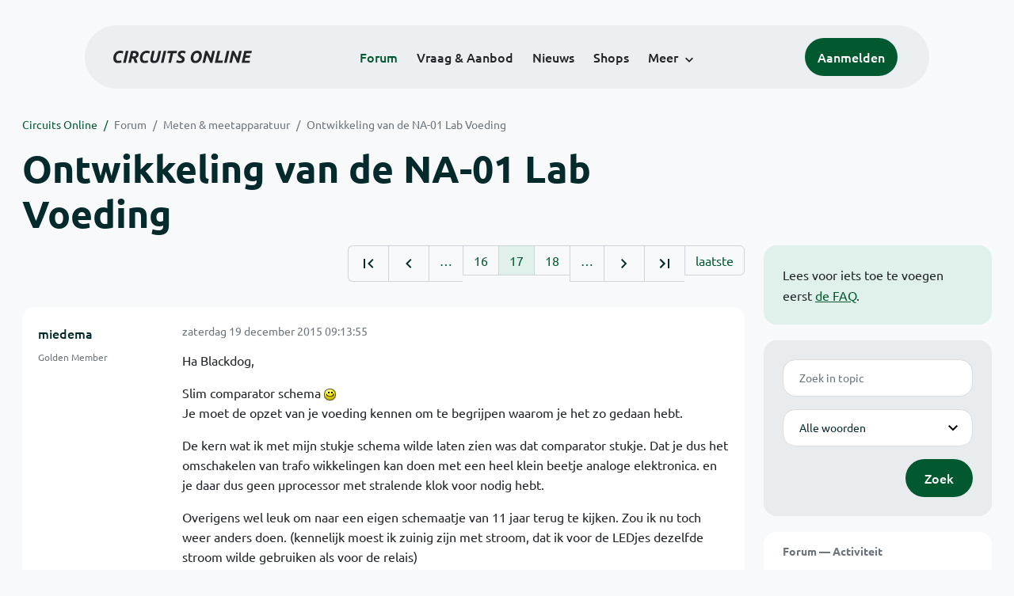

--- FILE ---
content_type: text/html; charset=ISO-8859-15
request_url: https://www.circuitsonline.net/forum/view/message/1776874
body_size: 17230
content:
<!DOCTYPE html>
<html lang="nl" class="style-automode style-normal">
<head>
  <meta http-equiv="Content-Type" content="text/html; charset=ISO-8859-15">
  <meta name="viewport" content="width=device-width,initial-scale=1">
  <title>Ontwikkeling van de NA-01 Lab Voeding - Forum - Circuits Online</title>
  <link rel="stylesheet" href="/min?g=twentyfour-theme-css&amp;v=voFBUdfRb3ZJl4SGK7Dh4pf6ULA">
<link rel="stylesheet" href="/min?g=photoswipe-css&amp;v=98aTe_OY6C0o7u4NI-iJKc-uGF0">

  <link rel="alternate" title="Circuits Online RSS feed" type="application/atom+xml" href="/rss">
  <meta name="author" content="Stichting Circuits Online">
  <link rel="shortcut icon" href="/favicon.ico">
  <script type="application/json" id="clientData">{"low_reso_form_action":"\/site-preference?type=low_reso","analytics":{"base_url":"https:\/\/analytics.circuitsonline.net\/","site_id":"1","sidebar":"yes","font":"default"}}</script>  <script src="/min?g=twentyfour-theme-js&amp;v=vwSmn05Lt8lutFRcFvYSBowqV0g" defer></script>
<script src="/min?g=forum.first-unread-js&amp;v=12QznLHFQV7ehLAmDmnVSTaDh7Q" defer></script>
<script src="/min?g=photoswipe-js&amp;v=ZzLmhojlVmJ4XCWTThUB8kb2BMU" defer></script>
<script src="/min?g=imagegallery-js&amp;v=5ZKY630V96dUHqfiicp9oRRXnMg" defer></script>
<script src="/min?g=set-active-js&amp;v=WbdGP6txO090A4Di63RBPBbdy_0" defer></script>

</head>
<body>

            

<div class="main-navigation">
  <div class="main-navigation__row">
    <nav class="main-navigation__nav navbar navbar-expand js-set-active">
      <div class="container-fluid">
        <a href="/" class="navbar-brand"><img src="/assets/images/logo.svg?v=TZwq5KgQQh6qJscctdGOAAhuXtE" class="logo" alt="Circuits Online logo"><img src="/assets/images/logo-dark.svg?v=IV74dOVWBUje4259yBH_0CsgzXQ" class="logo-dark" alt="Circuits Online logo"></a>
        <ul class="navbar-nav">
                      <li class="nav-item"><a class="nav-link" href="/forum">Forum</a></li>
                      <li class="nav-item"><a class="nav-link" href="/aanbod">Vraag &amp; Aanbod</a></li>
                      <li class="nav-item"><a class="nav-link" href="/nieuws">Nieuws</a></li>
                      <li class="nav-item"><a class="nav-link" href="/shops">Shops</a></li>
                    <li class="nav-item dropdown">
            <a class="nav-link dropdown-toggle" href="#" role="button" data-bs-toggle="dropdown" aria-expanded="false">Meer</a>
            <ul class="dropdown-menu">
                              <li><a class="dropdown-item" href="/artikelen">Artikelen</a></li>
                              <li><a class="dropdown-item" href="/schakelingen">Schakelingen</a></li>
                              <li><a class="dropdown-item" href="/download">Downloads</a></li>
                              <li><a class="dropdown-item" href="/doneren">Doneren</a></li>
                              <li><a class="dropdown-item" href="/links">Links</a></li>
                              <li><a class="dropdown-item" href="/contact">Contact</a></li>
                          </ul>
          </li>
        </ul>
        <div class="main-navigation__account">
                      <a href="/my/login" class="btn">
              <span>Aanmelden</span>
              <svg class="icon icon--person" aria-hidden="true" focusable="false"><use xlink:href="/assets/images/icons.svg?v=O7jJGy0W9ch--tQExxxFdN9M86k#person"></use></svg>
            </a>
                  </div>
        <button class="btn main-navigation__offcanvas-button" type="button" data-bs-toggle="offcanvas" data-bs-target="#mainNavigationOffcanvas" aria-controls="mainNavigationOffcanvas"><span class="navbar-toggler-icon"></span></button>
      </div>
    </nav>
  </div>
</div>

<div class="main-navigation-offcanvas offcanvas offcanvas-end js-set-active" tabindex="-1" id="mainNavigationOffcanvas">
  <button type="button" class="btn btn-close" data-bs-dismiss="offcanvas" aria-label="Sluiten"><svg class="icon icon--close" aria-hidden="true" focusable="false"><use xlink:href="/assets/images/icons.svg?v=O7jJGy0W9ch--tQExxxFdN9M86k#close"></use></svg></button>
  <div class="offcanvas-body">
    <ul class="main-navigation-offcanvas__primary nav flex-column">
              <li class="nav-item"><a class="nav-link" href="/forum">Forum</a></li>
              <li class="nav-item"><a class="nav-link" href="/aanbod">Vraag &amp; Aanbod</a></li>
              <li class="nav-item"><a class="nav-link" href="/nieuws">Nieuws</a></li>
              <li class="nav-item"><a class="nav-link" href="/shops">Shops</a></li>
          </ul>
    <ul class="main-navigation-offcanvas__secondary nav flex-column">
              <li class="nav-item"><a class="nav-link" href="/artikelen">Artikelen</a></li>
              <li class="nav-item"><a class="nav-link" href="/schakelingen">Schakelingen</a></li>
              <li class="nav-item"><a class="nav-link" href="/download">Downloads</a></li>
              <li class="nav-item"><a class="nav-link" href="/doneren">Doneren</a></li>
              <li class="nav-item"><a class="nav-link" href="/links">Links</a></li>
              <li class="nav-item"><a class="nav-link" href="/contact">Contact</a></li>
          </ul>
  </div>
</div>

      
            
      
                                    <div class="container" itemscope itemtype="https://schema.org/DiscussionForumPosting">
        <div class="row">
      <div class="content--forum content--forum-topic order-1 col-xl-9 content">
        <div class="content__head">
          <nav class="content__head__breadcrumb" aria-label="Kruimelpad"><ol><li><a href="/">Circuits Online</a></li><li><a href="/forum">Forum</a></li><li><a href="/forum/section/22">Meten &amp; meetapparatuur</a></li><li><a href="/forum/view/110029">Ontwikkeling van de NA-01 Lab Voeding</a></li></ol></nav>
          <h1 itemprop="headline">Ontwikkeling van de NA-01 Lab Voeding</h1>

                  </div>
      </div>
    </div>
    <div class="row">
      <aside class="col-xl-3 order-2">
                  
<div class="sidebar sidebar--forum-info sidebar--forum-info--show-mobile">
    <div class="sidebar__content">
                  <p>Lees voor iets toe te voegen eerst <a href="/forum/faq">de FAQ</a>.</p>
      
            
      </div>
</div>
                  <div class="sidebar sidebar--forum-topic-search">
  <div class="sidebar__content">
      <div class="alert alert-danger form-errors form-errors--empty" id="forum_topic_search_errors">
    <svg class="icon icon--dangerous" aria-hidden="true" focusable="false"><use href="/assets/images/icons.svg?v=O7jJGy0W9ch--tQExxxFdN9M86k#dangerous"></use></svg>
    <ul>
          </ul>
  </div>


<form class="form coForm" method="get" name="forum_topic_search" action="/forum/view/110029">
          <div class="form--forum_topic_search">
                                                    
                          
        <div class="form-element form-element--text" id="forum_topic_search_query">
                      <label class="form-label" for="forum-topic-search-query--FKfN_OdTRv0">Zoek</label>
              <input class="form-control formText" placeholder="Zoek in topic" id="forum-topic-search-query--FKfN_OdTRv0" type="text" name="query" value>

                            </div>
                                                
        
        <div class="form-element form-element--select" id="forum_topic_search_mode">
                      <label class="form-label">Modus</label>
            <select class="form-select formSelect" name="mode">
      <option value="and" selected>Alle woorden</option>
      <option value="or">E&eacute;n of meer woorden</option>
      <option value="user">Gebruiker</option>
  </select>
                            </div>
          
          <button type="submit" class="btn btn-primary">Zoek</button>
            </div>
</form>
  </div>
</div>

                  
<div class="tracker tracker--forum">
  <div class="tracker__head">
    <h6><a href="/forum/active">Forum &#x2014; Activiteit</a></h6>
  </div>
  <ol class="listing listing--small listing--forum-tracker">
                <li class="list-item" data-is-new-stamp="1769203234">
        <span class="image"><svg class="icon icon--description" aria-hidden="true" focusable="false"><use href="/assets/images/icons.svg?v=O7jJGy0W9ch--tQExxxFdN9M86k#description"></use></svg></span>
        <div>
          <div>
            <h6><a href="/forum/view/171020/last" rel="nofollow">Philips Oscilloscoop PM3055</a></h6>
            <span class="meta">23 jan 2026, 22:20 &#x2014; benleentje</span>
          </div>
        </div>
      </li>
                <li class="list-item" data-is-new-stamp="1769202738">
        <span class="image"><svg class="icon icon--description" aria-hidden="true" focusable="false"><use href="/assets/images/icons.svg?v=O7jJGy0W9ch--tQExxxFdN9M86k#description"></use></svg></span>
        <div>
          <div>
            <h6><a href="/forum/view/167842/last" rel="nofollow">Rechter zone van Atag Inductie HI571B herkent pannen niet meer</a></h6>
            <span class="meta">23 jan 2026, 22:12 &#x2014; HenkieHenkie</span>
          </div>
        </div>
      </li>
                <li class="list-item" data-is-new-stamp="1769202581">
        <span class="image"><svg class="icon icon--description" aria-hidden="true" focusable="false"><use href="/assets/images/icons.svg?v=O7jJGy0W9ch--tQExxxFdN9M86k#description"></use></svg></span>
        <div>
          <div>
            <h6><a href="/forum/view/170325/last" rel="nofollow">1N5402 op 3...350Volt</a></h6>
            <span class="meta">23 jan 2026, 22:09 &#x2014; benleentje</span>
          </div>
        </div>
      </li>
                <li class="list-item" data-is-new-stamp="1769199079">
        <span class="image"><svg class="icon icon--description" aria-hidden="true" focusable="false"><use href="/assets/images/icons.svg?v=O7jJGy0W9ch--tQExxxFdN9M86k#description"></use></svg></span>
        <div>
          <div>
            <h6><a href="/forum/view/171034/last" rel="nofollow">Inklappen code</a></h6>
            <span class="meta">23 jan 2026, 21:11 &#x2014; hardbass</span>
          </div>
        </div>
      </li>
      </ol>
</div>

                  
<div class="tracker tracker--aanbod">
  <div class="tracker__head">
    <h6><a href="/aanbod">Vraag &amp; Aanbod &#x2014; Activiteit</a></h6>
  </div>
  <ol class="listing listing--small listing--aanbod-tracker">
                <li class="list-item" data-is-new-stamp="1769165373">
        <span class="image"><svg class="icon icon--shopping-bag" aria-hidden="true" focusable="false"><use href="/assets/images/icons.svg?v=O7jJGy0W9ch--tQExxxFdN9M86k#shopping_bag"></use></svg></span>
        <div>
          <div>
            <h6><a href="/aanbod/35445/voedingen/voeding-wrp48sx-u-48v-10a-480w.html">Voeding WRP48SX-U 48V 10A 480W</a></h6>
            <span class="meta">23 jan 2026, 11:49 &#x2014; Electronica Hobbyist</span>
          </div>
        </div>
      </li>
                <li class="list-item" data-is-new-stamp="1769004817">
        <span class="image"><svg class="icon icon--shopping-bag" aria-hidden="true" focusable="false"><use href="/assets/images/icons.svg?v=O7jJGy0W9ch--tQExxxFdN9M86k#shopping_bag"></use></svg></span>
        <div>
          <div>
            <h6><a href="/aanbod/35444/voedingen/2-soorten-voeding..html">2 soorten voeding.</a></h6>
            <span class="meta">21 jan 2026, 15:13 &#x2014; Andre_avr</span>
          </div>
        </div>
      </li>
                <li class="list-item" data-is-new-stamp="1769004330">
        <span class="image"><svg class="icon icon--shopping-bag" aria-hidden="true" focusable="false"><use href="/assets/images/icons.svg?v=O7jJGy0W9ch--tQExxxFdN9M86k#shopping_bag"></use></svg></span>
        <div>
          <div>
            <h6><a href="/aanbod/35443/componenten/rinkern-trafos.html">Rinkern trafos</a></h6>
            <span class="meta">21 jan 2026, 15:05 &#x2014; Andre_avr</span>
          </div>
        </div>
      </li>
                <li class="list-item" data-is-new-stamp="1769003922">
        <span class="image"><svg class="icon icon--shopping-bag" aria-hidden="true" focusable="false"><use href="/assets/images/icons.svg?v=O7jJGy0W9ch--tQExxxFdN9M86k#shopping_bag"></use></svg></span>
        <div>
          <div>
            <h6><a href="/aanbod/35442/gereedschap/weller-onderdelen-basis-station.html">Weller onderdelen basis station</a></h6>
            <span class="meta">21 jan 2026, 14:58 &#x2014; Andre_avr</span>
          </div>
        </div>
      </li>
      </ol>
</div>

              </aside>
      <article class="content--forum content--forum-topic order-1 col-xl-9 content">
        <div class="content__content">
                      <link itemprop="url" href="/forum/view/110029">
  <meta itemprop="datePublished" content="2013-01-08T22:37:30+01:00">
<div itemprop="interactionStatistic" itemscope itemtype="https://schema.org/InteractionCounter">
  <meta itemprop="interactionType" content="https://schema.org/CommentAction">
  <meta itemprop="userInteractionCount" content="616">
</div>



<div class="forum-topic-header forum-topic-header--has-pager">
  <div><a href="#" class="btn btn-primary btn-icon btn-sm"><svg class="icon icon--arrow-downward" aria-hidden="true" focusable="false"><use href="/assets/images/icons.svg?v=O7jJGy0W9ch--tQExxxFdN9M86k#arrow_downward"></use></svg>Eerste ongelezen bericht</a></div>
  <nav class="pager" role="navigation"><ul><li><a href="/forum/view/110029/1" title="Eerste pagina"><svg class="icon icon--first_page"><use xlink:href="/assets/images/icons.svg#first_page"></use></svg></a></li><li><a href="/forum/view/110029/16" title="Vorige pagina"><svg class="icon icon--navigate_before"><use xlink:href="/assets/images/icons.svg#navigate_before"></use></svg></a></li><li role="presentation">&hellip;</li><li><a href="/forum/view/110029/16">16</a></li><li class="is-active"><a href="/forum/view/110029/17">17</a></li><li><a href="/forum/view/110029/18">18</a></li><li role="presentation">&hellip;</li><li><a href="/forum/view/110029/18" title="Volgende pagina"><svg class="icon icon--navigate_next"><use xlink:href="/assets/images/icons.svg#navigate_next"></use></svg></a></li><li><a href="/forum/view/110029/25" title="Laatste pagina"><svg class="icon icon--last_page"><use xlink:href="/assets/images/icons.svg#last_page"></use></svg></a></li><li><a href="/forum/view/110029/last" rel="nofollow">laatste</a></li></ul></nav>
</div>

                                                                                                                                                          
  
  <div class="user-message-list user-message-list--forum">
          <div class="user-message-list__message" data-id="1776858" data-timestamp="1450512835" itemprop="comment" itemscope itemtype="https://schema.org/Comment">
        <div class="user-message-list__message__name" itemprop="author" itemscope itemtype="https://schema.org/Person">
          <h6 itemprop="name">
                          <a href="/forum/user/266" class="user" title="miedema" itemprop="url">
                miedema
              </a>
                      </h6>
                      <p class="user-message-list__message__name__status">Golden Member</p>
                                      </div>
        <div class="user-message-list__message__content">
          <div class="user-message-list__message__content__meta">
            <div class="user-message-list__message__content__meta__date" >
              <a id="1776858" href="/forum/view/message/1776858#1776858" rel="nofollow">              <time datetime="2015-12-19T09:13:55+01:00" itemprop="dateCreated">zaterdag 19 december 2015 09:13:55</time>              </a>            </div>
            <div class="user-message-list__message__content__meta__icons">
              
            </div>
          </div>
          <div class="user-message-list__message__content__content" itemprop="text">
            <p>Ha Blackdog,</p><p>Slim comparator schema <img class="smilie" src="/images/smilies/smile.gif" alt=":-)"><br>Je moet de opzet van je voeding kennen om te begrijpen waarom je het zo gedaan hebt.</p><p>De kern wat ik met mijn stukje schema wilde laten zien was dat comparator stukje. Dat je dus het omschakelen van trafo wikkelingen kan doen met een heel klein beetje analoge elektronica. en je daar dus geen &micro;processor met stralende klok voor nodig hebt.</p><p>Overigens wel leuk om naar een eigen schemaatje van 11 jaar terug te kijken. Zou ik nu toch weer anders doen. (kennelijk moest ik zuinig zijn met stroom, dat ik voor de LEDjes dezelfde stroom wilde gebruiken als voor de relais)</p><p>Ik ben benieuwd hoe jouw voor-regeling uitpakt. En of de trafo daardoor niet meer herrie gaat maken.<br>(Ik weet dat je die opzet eerder hebt besproken, maar dat kon ik niet meer terug vinden)</p><p>groet, Gertjan.</p>

                      </div>
          
        </div>
        <div class="user-message-list__message__icons">
          
        </div>
      </div>
          <div class="user-message-list__message" data-id="1776874" data-timestamp="1450517263" itemprop="comment" itemscope itemtype="https://schema.org/Comment">
        <div class="user-message-list__message__name" itemprop="author" itemscope itemtype="https://schema.org/Person">
          <h6 itemprop="name">
                          <a href="/forum/user/44490" class="is-starter" title="blackdog (topic starter)" itemprop="url">
                blackdog
              </a>
                      </h6>
                      <p class="user-message-list__message__name__status">Golden Member</p>
                                          <p class="user-message-list__message__name__signature">Don&#039;t feed the AI animals!</p>
                  </div>
        <div class="user-message-list__message__content">
          <div class="user-message-list__message__content__meta">
            <div class="user-message-list__message__content__meta__date" >
              <a id="1776874" href="/forum/view/message/1776874#1776874" rel="nofollow">              <time datetime="2015-12-19T10:27:43+01:00" itemprop="dateCreated">zaterdag 19 december 2015 10:27:43</time>              </a>            </div>
            <div class="user-message-list__message__content__meta__icons">
              
            </div>
          </div>
          <div class="user-message-list__message__content__content" itemprop="text">
            <p>Hi Gertjan,</p><p>Wat betreft het trafo geluid en de inductie klappen, dit heb ik uitgelegt op pagina 11 en 12.</p><p>In het midden van onderstaande pagina begin ik met de FET voorregeling te bespreken.<br><a href="http://www.circuitsonline.net/forum/view/110029/11">http://www.circuitsonline.net/forum/view/110029/11</a></p><p>Hoeveel geluid je ondermeer wilt uit de trafo *grin* is is afhankelijk van de <i><b>&quot;uitschakeltijd&quot;</b></i> van de FET&#039;s.<br>Die is instelbaar d.m.v. de condensator tussen de basis en de collector van de BD139 die de Gate&#039;s sturen.</p><p>Voor de gene die ook nu weer gaan steigeren dat Thyristor regelingen storen, dit is geen Thyristor regeling zoals jullie hem kennen.<br>Deze regeling schakeld het laden AF! en dit afschakelen is beheersbaar door de condensator waar ik het net over had.<br>Er wordt dus NIET op flanken ingeschakeld zoals bij de meeste Thyristor regelingen.</p><p>Met de condensator kan je het geluid en het inductieve gedrag regelen, doe je het te langzaam dan is de regeleing geheel stil maar wordt er ook in verhouding veel vermogen in de FET&#039;s gedissipeerd en dat is ongewenst.</p><p><b>Verder wil ik dit nog even kwijt...</b><br>Nee necessaryevil, dit gaat niet over jou <img class="smilie" src="/images/smilies/wink.gif" alt=";-)"><br>Geen enkel animo schijnt er aanwezig te zijn om te helpen om deze voeding op te leuken met een processor,<br>hier wordt ik wel een beetje verdrietig van...</p><p>Mooi verder met het printje!</p><p>Gegroet,<br>Blackdog</p>

                      </div>
          
        </div>
        <div class="user-message-list__message__icons">
          
        </div>
      </div>
          <div class="user-message-list__message" data-id="1776878" data-timestamp="1450518170" itemprop="comment" itemscope itemtype="https://schema.org/Comment">
        <div class="user-message-list__message__name" itemprop="author" itemscope itemtype="https://schema.org/Person">
          <h6 itemprop="name">
                          <a href="/forum/user/266" class="user" title="miedema" itemprop="url">
                miedema
              </a>
                      </h6>
                      <p class="user-message-list__message__name__status">Golden Member</p>
                                      </div>
        <div class="user-message-list__message__content">
          <div class="user-message-list__message__content__meta">
            <div class="user-message-list__message__content__meta__date" >
              <a id="1776878" href="/forum/view/message/1776878#1776878" rel="nofollow">              <time datetime="2015-12-19T10:42:50+01:00" itemprop="dateCreated">zaterdag 19 december 2015 10:42:50</time>              </a>            </div>
            <div class="user-message-list__message__content__meta__icons">
              
            </div>
          </div>
          <div class="user-message-list__message__content__content" itemprop="text">
            <p>Ha Blackdog,</p><p>Bedankt voor de link <img class="smilie" src="/images/smilies/smile.gif" alt=":-)"> Het begint lastig te worden om in een topic van 17 pagina&#039;s nog wat terug te vinden.....</p><p>Ik zou kiezen voor wat minder steile flanken, en dan maar wat meer dissipatie. Ben je nog steeds veel beter uit dan zonder voorregeling, en heb je wel de lusten maar niet de lasten <img class="smilie" src="/images/smilies/smile.gif" alt=":-)"></p><p>groet, Gertjan.</p>

                      </div>
          
        </div>
        <div class="user-message-list__message__icons">
          
        </div>
      </div>
          <div class="user-message-list__message" data-id="1776883" data-timestamp="1450519851" itemprop="comment" itemscope itemtype="https://schema.org/Comment">
        <div class="user-message-list__message__name" itemprop="author" itemscope itemtype="https://schema.org/Person">
          <h6 itemprop="name">
                          <a href="/forum/user/63042" class="user" title="MdBruin" itemprop="url">
                MdBruin
              </a>
                      </h6>
                                      </div>
        <div class="user-message-list__message__content">
          <div class="user-message-list__message__content__meta">
            <div class="user-message-list__message__content__meta__date" >
              <a id="1776883" href="/forum/view/message/1776883#1776883" rel="nofollow">              <time datetime="2015-12-19T11:10:51+01:00" itemprop="dateCreated">zaterdag 19 december 2015 11:10:51</time>              </a>            </div>
            <div class="user-message-list__message__content__meta__icons">
              
            </div>
          </div>
          <div class="user-message-list__message__content__content" itemprop="text">
            <p>Hallo blackdog,</p><p>Ik lees al een tijdje mee met jou ontwerp van de voeding.<br>Dit omdat er op tweakers.net een voorstel kwam om gezamenlijk een voeding te gaan ontwerpen welke effici&euml;nt is (helaas ligt dit project helemaal stil).<br>Toen ik ging zoeken en o.a. jou ontwerp tegenkwam snapte ik eigenlijk niet waarom de &quot;standaard&quot; bouw blokken niet gebruikt werden. Het heeft even geduurd voordat ik bij was omdat er bij mij helaas ook een beperking is in mijn hersenen (helaas 2,5 jaar geleden hersenletsel opgelopen). Mijn voorliefde (krijg entosjasme er niet goed uit en spelingscontrole helpt ook niet <img class="smilie" src="/images/smilies/wink.gif" alt=";)">) voor elektronica is weer helemaal opgelaaid. Maar merk wel dat ik weer even vanaf de basis moet beginnen. Ik zou je graag helpen met het microprocessor gedeelte maar dat ik gewoon voor mij nu rennen terwijl ik aan het leren ben om te lopen (spreek woordelijk dan he)</p><p>Ik denk dat er misschien wel meerdere mensen (zoals ik ook wel van me kan zeggen) onder de indruk zijn hoe je dit project al meerdere jaren professioneel aanpakt en eigenlijk daardoor een beetje afgeschrikt worden om het microprocessor gedeelte op te pakken.</p><p>Edit:</p><p>Een vraagje, een tijdje geleden legde je op de ringkern een aantal wikkelingen bij voor de 9V van de referentie voeding. Nu bij de opbouw heb je een losse transformator gebruikt.<br>Begrijp ik het goed dat je dit doet omdat het pulsende schakelgedrag van je voorregeling mogelijk storingen kan veroorzaken op de referentie voeding?</p>

                          <p class="user-message-list__message__content__content__editmessage">
                [Bericht gewijzigd door
                <a href="/forum/user/63042">MdBruin</a>                op <time datetime="2015-12-19T11:17:01+01:00" itemprop="dateModified">zaterdag 19 december 2015 11:17:01</time>
                 (13%)]
              </p>
                      </div>
          
        </div>
        <div class="user-message-list__message__icons">
          
        </div>
      </div>
          <div class="user-message-list__message" data-id="1776898" data-timestamp="1450523817" itemprop="comment" itemscope itemtype="https://schema.org/Comment">
        <div class="user-message-list__message__name" itemprop="author" itemscope itemtype="https://schema.org/Person">
          <h6 itemprop="name">
                          <a href="/forum/user/44490" class="is-starter" title="blackdog (topic starter)" itemprop="url">
                blackdog
              </a>
                      </h6>
                      <p class="user-message-list__message__name__status">Golden Member</p>
                                          <p class="user-message-list__message__name__signature">Don&#039;t feed the AI animals!</p>
                  </div>
        <div class="user-message-list__message__content">
          <div class="user-message-list__message__content__meta">
            <div class="user-message-list__message__content__meta__date" >
              <a id="1776898" href="/forum/view/message/1776898#1776898" rel="nofollow">              <time datetime="2015-12-19T12:16:57+01:00" itemprop="dateCreated">zaterdag 19 december 2015 12:16:57</time>              </a>            </div>
            <div class="user-message-list__message__content__meta__icons">
              
            </div>
          </div>
          <div class="user-message-list__message__content__content" itemprop="text">
            <p>Hi MdBruin,</p><p>Dank je voor je input, en blijf vooral met electronica bezig of andere zaken die geestelijke inzet verlangen.<br>Enthousiasme en electronica met een beetje sturing lijkt mij een goede manier om je brein weer in een beter staat te brengen.</p><p>Maak je niet te druk om taalfouten, als ik het niet drie keer controleer wat ik hier type, <br>hadden jullie mij allang laten opsluiten *grin*</p><p>Wat betreft de extra windingen over de power trafo, dat heb ik als ik het goed heb, twee keer toegepast/beschreven.<br>In ieder geval heb ik opgemerkt, dat je bij een dikke trafo erg makkelijk is extra windingen aan te brengen is.<br>Vooral bij de trafo die ik voor dit project besteld heb, dat is een 500VA van Reichelt.<br>Ik zal hier nog even uitleggen waarom 500VA als 300VA meestal ook voldoende is (niet continu volle belasting).<br>De 500VA is maar een beetje duurder dan de 300VA, met als voordeel dat hij het vermogen makkelijk kan leveren.<br>Zijn inwendige weerstand is lager, er zijn hierdoor minder weerstands verliezen, dus minder warmte in de kast.<br>Een ander voordeel is, dat het makkelijker is extra windingen om de trafo te leggen, omdat er minder windingen/Volt nodig zijn.</p><p>De referentie heeft zijn eigen voeding gekregen met een 2,5 tot 3VA trafo, <br>dat vind ik uiteindelijk beter dan deze spanning uit de power trafo te halen.<br>De onderdrukking voor storingen uit het 230V net, is zo extreem goed, natuurlijk als je het zo bouwd zoals ik het aangeef.</p><p>Ik denk dat de negatieve voeding voor de stroombron wel uit een extra wikkeling gaat komen op de dikke powertrafo.<br>Net als de voedingen voor de stroom en de spanning/stoom meters, deze krijgen elk een geheel gescheiden voeding.<br>De metertjes heb ik hier al en dat zijn de ebay typen die 4,5 digit zijn en bijna niets kosten, meestal beneden de 10&euro;/stuk.<br>Door een goede opbouw van de gelijkrichting voor deze meters en de stroombron zijn de eventuele inductie pieken van deze powertrafo geen probleem.</p><p>Het grootste probleem verwacht ik niet in de pieken die door het uitschakelen kunnen ontstaan en dan door de gerijkrichting en de stabilisatie heen dringen.<br>De meeste problemen verwacht ik van de bedrading!<br>Ik had al aangegeven hoe groot de piekstromen zijn bij 22.000uF bufferelco en de volle belasting van de voeding, deze zijn bijna 90-Ampere!<br>Alle bedrading van de trafo zal getwist moeten worden, ook vanaf de brugcel naar de bufferelco.<br>Zelfs vanaf de bufferelco naar de power transitoren moet getwist worden, daar zijn de piekstromen natuurlijk veel minder.<br>Dit komt ondermeer omdat ik de piekstromen daar beheers door de extra Q7 de BC550c.<br>De piekstromen die door de belasting worden veroorzaakt kunnen ook weer stoorsignalen in de Sense aansluitingen optreden.<br>Daarom geef ik op een voorgaande pagina&#039;s aan, dat de bedrading waar de stroom loopt naar de uitgang, haaks op de bedrading moet lopen die de Sense verzorgt.<br>Dit alles voor een mooie schone voeding <img class="smilie" src="/images/smilies/wink.gif" alt=";-)"></p><p>Nog even over de processor sturing, ik zou het prettig vinden als dit iemand is met veel ervaring zodat de ontwikkeltijd hierdoor beperkt blijft.<br>Er zijn ook geen ingewikkelde processen nodig in deze processor.<br>Storing verwacht ik niet, daar de voorgestelde PIC processor zuinig is, er geen PWM mag worden toegepast.</p><p>Nogmaals een lijstje over de handlingen die de processor kan doen.<br>Alles via relais of opties gekoppeld aan het analoge deel.</p><p><b>Display 2x16 karakters sturen.</b></p><p><b>Mute: toggle on/off</b></p><p><b>Simpele arbitrary functie voor spanning en stroom</b><br>Schakelfunctie door relais van een tweede stroom of spanning, schakeld de voeding b.v. tussen 15 en 16V.<br>Als je reedrelais gebruikt om de twee potmeters te schakelen kan je makkelijk tot 100Hz komen<br>om aangesloten schakelingen te testen hoe ze reageren op variatie in voedingspanningen.</p><p><b>Uitlezing temperatuur koelelement</b></p><p><b>Uitlezing netspanning?</b></p><p><b>Sturing in twee stappen van de ventilator</b></p><p><b>Tijdklok sturing</b></p><p>Verder alles wat jullie leuk zouden vinden en schrappen wat je van mijn lijstje onzin vind <img class="smilie" src="/images/smilies/smile.gif" alt=":-)"></p><p>Gegroet,<br>Blackdog</p>

                      </div>
          
        </div>
        <div class="user-message-list__message__icons">
          
        </div>
      </div>
          <div class="user-message-list__message" data-id="1776902" data-timestamp="1450524684" itemprop="comment" itemscope itemtype="https://schema.org/Comment">
        <div class="user-message-list__message__name" itemprop="author" itemscope itemtype="https://schema.org/Person">
          <h6 itemprop="name">
                          <a href="/forum/user/50657" class="user" title="electron920" itemprop="url">
                electron920
              </a>
                      </h6>
                                          <p class="user-message-list__message__name__signature">Everything should be as simple as possible, but not simpler.</p>
                  </div>
        <div class="user-message-list__message__content">
          <div class="user-message-list__message__content__meta">
            <div class="user-message-list__message__content__meta__date" >
              <a id="1776902" href="/forum/view/message/1776902#1776902" rel="nofollow">              <time datetime="2015-12-19T12:31:24+01:00" itemprop="dateCreated">zaterdag 19 december 2015 12:31:24</time>              </a>            </div>
            <div class="user-message-list__message__content__meta__icons">
              
            </div>
          </div>
          <div class="user-message-list__message__content__content" itemprop="text">
            <p>Hi blackdog,</p><p>De processor sturing kan handig zijn maar als je een mute schakelaar moet over halen om de processor een commando te geven dan kan je ook de mute het commando geven <img class="smilie" src="/images/smilies/wink.gif" alt=";)"></p><p>Een processor voor bediening heeft <b>vaak </b>geen zin of je wil het apparaat op afstand besturen.</p><p>Iets anders als er een auto-cal of een intelligente actie moet plaats vinden.<br>Maar het kan handig zijn.</p><p>Gr Henk.</p>

                      </div>
          
        </div>
        <div class="user-message-list__message__icons">
          
        </div>
      </div>
          <div class="user-message-list__message" data-id="1776904" data-timestamp="1450524955" itemprop="comment" itemscope itemtype="https://schema.org/Comment">
        <div class="user-message-list__message__name" itemprop="author" itemscope itemtype="https://schema.org/Person">
          <h6 itemprop="name">
                          <a href="/forum/user/63042" class="user" title="MdBruin" itemprop="url">
                MdBruin
              </a>
                      </h6>
                                      </div>
        <div class="user-message-list__message__content">
          <div class="user-message-list__message__content__meta">
            <div class="user-message-list__message__content__meta__date" >
              <a id="1776904" href="/forum/view/message/1776904#1776904" rel="nofollow">              <time datetime="2015-12-19T12:35:55+01:00" itemprop="dateCreated">zaterdag 19 december 2015 12:35:55</time>              </a>            </div>
            <div class="user-message-list__message__content__meta__icons">
              
            </div>
          </div>
          <div class="user-message-list__message__content__content" itemprop="text">
            <p>Bedankt voor je reactie, helemaal goed komen gaat het helaas niet meer (heb hiervoor ook begeleiding).<br>Zoals je al zelf aangeeft je gaat compensatie strategie&euml;n  gebruiken om er toch omheen te werken (spellingscontrole is er een van <img class="smilie" src="/images/smilies/wink.gif" alt=";)">)</p><p>Ik ben zeker van plan om jouw voeding na te bouwen al zal ik die stabiliteit niet direct nodig hebben.<br>Ben al een beetje aan het kijken hoe jij die printen aan het opbouwen bent aangezien je ook aanhaalde let op hoe de stromen door de print heen gaan (vooral de massa als ik me goed herinner). Helaas heb ik nog niet je verwijzing gevonden waar je naar verwees, maar eerlijk gezegd ook nog niet echt goed naar gezocht.</p>

                      </div>
          
        </div>
        <div class="user-message-list__message__icons">
          
        </div>
      </div>
          <div class="user-message-list__message" data-id="1776913" data-timestamp="1450526179" itemprop="comment" itemscope itemtype="https://schema.org/Comment">
        <div class="user-message-list__message__name" itemprop="author" itemscope itemtype="https://schema.org/Person">
          <h6 itemprop="name">
                          <a href="/forum/user/1263" class="user" title="necessaryevil" itemprop="url">
                necessaryevil
              </a>
                      </h6>
                                      </div>
        <div class="user-message-list__message__content">
          <div class="user-message-list__message__content__meta">
            <div class="user-message-list__message__content__meta__date" >
              <a id="1776913" href="/forum/view/message/1776913#1776913" rel="nofollow">              <time datetime="2015-12-19T12:56:19+01:00" itemprop="dateCreated">zaterdag 19 december 2015 12:56:19</time>              </a>            </div>
            <div class="user-message-list__message__content__meta__icons">
              
            </div>
          </div>
          <div class="user-message-list__message__content__content" itemprop="text">
            <p><strike>Ik ga nu toch vragen wat ik niet durfde te vragen. </strike>Is het mogelijk om de potmeters te vervangen voor digitale potmeters? Ik denk dat er dan twee of drie in serie moeten om een resolutie te halen die hoog genoeg is. </p><p>Gaat dit ooit werken, of wordt het een heel project an sich om de specificaties van de voeding te behouden i.c.m. digitale potmeters? </p><p>Wat je wilt is inderdaad niet zo moeilijk. Hoe wil je de spanning/stroom schakelen? Wil je dat relatief doen, dus 1v meer of minder?</p><p>//edit<br>Ik ben extra voorzichtig, ik heb op internet &#039;wel eens&#039; een topic zien stranden <img class="smilie" src="/images/smilies/wink.gif" alt=";-)"></p>

                      </div>
          
        </div>
        <div class="user-message-list__message__icons">
          
        </div>
      </div>
          <div class="user-message-list__message" data-id="1776914" data-timestamp="1450526479" itemprop="comment" itemscope itemtype="https://schema.org/Comment">
        <div class="user-message-list__message__name" itemprop="author" itemscope itemtype="https://schema.org/Person">
          <h6 itemprop="name">
                          <a href="/forum/user/44490" class="is-starter" title="blackdog (topic starter)" itemprop="url">
                blackdog
              </a>
                      </h6>
                      <p class="user-message-list__message__name__status">Golden Member</p>
                                          <p class="user-message-list__message__name__signature">Don&#039;t feed the AI animals!</p>
                  </div>
        <div class="user-message-list__message__content">
          <div class="user-message-list__message__content__meta">
            <div class="user-message-list__message__content__meta__date" >
              <a id="1776914" href="/forum/view/message/1776914#1776914" rel="nofollow">              <time datetime="2015-12-19T13:01:19+01:00" itemprop="dateCreated">zaterdag 19 december 2015 13:01:19</time>              </a>            </div>
            <div class="user-message-list__message__content__meta__icons">
              
            </div>
          </div>
          <div class="user-message-list__message__content__content" itemprop="text">
            <p>Hi electron920,</p><p>Je denkt toch niet dat ik een processor alleen voor een mute functie zou willen gebruiken... <img class="smilie" src="/images/smilies/smile.gif" alt=":-)"></p><p>Een stapje verder denkend en je komt uit bij de temperatuur sensing en dat bij een te hoge temperatuur dat de voeding gemute wordt.<br>Dat bedoel ik nu dat mensen mee denken, ik kan natuurlijk wel alles gaan voorzeggen...</p><p>Het gaat er ook om, dat veel mensen toch gevoelig zijn lampjes display enz.<br>De mens heeft een sterk &quot;kraai&quot; gedrag, als ik hier op het forum een schakeling voor stel met veel LEDjes of een kastje met veel lampjes krijg ik ook veel respons.<br>Kijk maar eens naar de vele topic&#039;s over nixie tubes, met zijn alle springt men er op.<br>Er is dus behoefte aan dit soort interface&#039;s.</p><p>Dus om dit voedings project nu wat op te leuken, vraag ik om input/hulp omdat ik zelf niet kapabel genoeg ben ben in het efficient/goed te coderen, snappie <img class="smilie" src="/images/smilies/wink.gif" alt=";-)"></p><p>Gegroet,<br>Bram</p>

                      </div>
          
        </div>
        <div class="user-message-list__message__icons">
          
        </div>
      </div>
          <div class="user-message-list__message" data-id="1776916" data-timestamp="1450527098" itemprop="comment" itemscope itemtype="https://schema.org/Comment">
        <div class="user-message-list__message__name" itemprop="author" itemscope itemtype="https://schema.org/Person">
          <h6 itemprop="name">
                          <a href="/forum/user/44490" class="is-starter" title="blackdog (topic starter)" itemprop="url">
                blackdog
              </a>
                      </h6>
                      <p class="user-message-list__message__name__status">Golden Member</p>
                                          <p class="user-message-list__message__name__signature">Don&#039;t feed the AI animals!</p>
                  </div>
        <div class="user-message-list__message__content">
          <div class="user-message-list__message__content__meta">
            <div class="user-message-list__message__content__meta__date" >
              <a id="1776916" href="/forum/view/message/1776916#1776916" rel="nofollow">              <time datetime="2015-12-19T13:11:38+01:00" itemprop="dateCreated">zaterdag 19 december 2015 13:11:38</time>              </a>            </div>
            <div class="user-message-list__message__content__meta__icons">
              
            </div>
          </div>
          <div class="user-message-list__message__content__content" itemprop="text">
            <p>Hi necessaryevil,</p><p>Ga hier eens mee stoppen =&gt; <i>Ik ga nu toch vragen wat ik niet durfde te vragen</i></p><p>Wat dacht je van dit? <b>Bram, in hoeverre zou een digitale potmeter de performance van de voeding aantasten?</b><br>Dan antwoordt ik er op: het ruisgedrag zou zeker slechter worden, net als de stabiliteit van de voeding.<br>Hoeveel alles hierdoor veranderd weet ik niet, ik zal dan meerdere datasheets voor digitale pots goed moeten doornemen.<br>Hoe ga je die DigiPots aansturen? digitaal, dit is een van de gevoeligste punten vande schakeling...</p><p>Gegroet,<br>Blackdog</p>

                      </div>
          
        </div>
        <div class="user-message-list__message__icons">
          
        </div>
      </div>
          <div class="user-message-list__message" data-id="1776923" data-timestamp="1450528350" itemprop="comment" itemscope itemtype="https://schema.org/Comment">
        <div class="user-message-list__message__name" itemprop="author" itemscope itemtype="https://schema.org/Person">
          <h6 itemprop="name">
                          <a href="/forum/user/50657" class="user" title="electron920" itemprop="url">
                electron920
              </a>
                      </h6>
                                          <p class="user-message-list__message__name__signature">Everything should be as simple as possible, but not simpler.</p>
                  </div>
        <div class="user-message-list__message__content">
          <div class="user-message-list__message__content__meta">
            <div class="user-message-list__message__content__meta__date" >
              <a id="1776923" href="/forum/view/message/1776923#1776923" rel="nofollow">              <time datetime="2015-12-19T13:32:30+01:00" itemprop="dateCreated">zaterdag 19 december 2015 13:32:30</time>              </a>            </div>
            <div class="user-message-list__message__content__meta__icons">
              
            </div>
          </div>
          <div class="user-message-list__message__content__content" itemprop="text">
            <p>Hi necessaryevil,</p><p>Dat kan ik gebruik weleens R2R netwerkjes dit is film techniek als ik een adc maak.<br>Deze netwerkjes zijn veel beter dan welke potmeter ook op alle specs.<br>Maar je maakt dan wel een hele ander voeding als het ontwerp van Bram en ik zou dit zonde vinden.</p><p>Wel in een nieuw ontwerp dat zou een processor beter rechtvaardigen.</p><p>@ Blackdog,</p><p>Ik denk dat je mij al iets beter kent en ik denk te weten waar je naar toe wil maar vaak wordt een goed ontwerp om zeep geholpen door dat soort zaken ook bij de gerenommeerde firma&#039;s omdat de concurrent dit wel heeft <img class="smilie" src="/images/smilies/clown.gif" alt=":+"></p><p>Uiteraard zijn er diverse processen te automatiseren ik denk dan ook aan beveiliging en nauwkeurig instellen van de spanning en stroom misschien een iets betere beveiliging.</p><p>Gr Henk.</p>

                      </div>
          
        </div>
        <div class="user-message-list__message__icons">
          
        </div>
      </div>
          <div class="user-message-list__message" data-id="1776933" data-timestamp="1450529246" itemprop="comment" itemscope itemtype="https://schema.org/Comment">
        <div class="user-message-list__message__name" itemprop="author" itemscope itemtype="https://schema.org/Person">
          <h6 itemprop="name">
                          <a href="/forum/user/1263" class="user" title="necessaryevil" itemprop="url">
                necessaryevil
              </a>
                      </h6>
                                      </div>
        <div class="user-message-list__message__content">
          <div class="user-message-list__message__content__meta">
            <div class="user-message-list__message__content__meta__date" >
              <a id="1776933" href="/forum/view/message/1776933#1776933" rel="nofollow">              <time datetime="2015-12-19T13:47:26+01:00" itemprop="dateCreated">zaterdag 19 december 2015 13:47:26</time>              </a>            </div>
            <div class="user-message-list__message__content__meta__icons">
              
            </div>
          </div>
          <div class="user-message-list__message__content__content" itemprop="text">
            <p>@electron920<br>Wat bedoel je met film techniek? R2R ken ik wel. </p><p>Ik ga straks nog eens kijken naar de microcontroller. Zonder digipot.</p><p>//edit<br>@Henk<br>O, een netwerk van filmweerstanden. Ja, het kwartje moest even vallen, haha.</p>

                          <p class="user-message-list__message__content__content__editmessage">
                [Bericht gewijzigd door
                <a href="/forum/user/1263">necessaryevil</a>                op <time datetime="2015-12-19T17:11:32+01:00" itemprop="dateModified">zaterdag 19 december 2015 17:11:32</time>
                 (26%)]
              </p>
                      </div>
          
        </div>
        <div class="user-message-list__message__icons">
          
        </div>
      </div>
          <div class="user-message-list__message" data-id="1776948" data-timestamp="1450532030" itemprop="comment" itemscope itemtype="https://schema.org/Comment">
        <div class="user-message-list__message__name" itemprop="author" itemscope itemtype="https://schema.org/Person">
          <h6 itemprop="name">
                          <a href="/forum/user/50657" class="user" title="electron920" itemprop="url">
                electron920
              </a>
                      </h6>
                                          <p class="user-message-list__message__name__signature">Everything should be as simple as possible, but not simpler.</p>
                  </div>
        <div class="user-message-list__message__content">
          <div class="user-message-list__message__content__meta">
            <div class="user-message-list__message__content__meta__date" >
              <a id="1776948" href="/forum/view/message/1776948#1776948" rel="nofollow">              <time datetime="2015-12-19T14:33:50+01:00" itemprop="dateCreated">zaterdag 19 december 2015 14:33:50</time>              </a>            </div>
            <div class="user-message-list__message__content__meta__icons">
              
            </div>
          </div>
          <div class="user-message-list__message__content__content" itemprop="text">
            <p>@ necessaryevil,</p><p>Ik kan even tussendoor schrijven dus ietwat vertraging dat zijn weerstand netwerkjes speciaal samengesteld dus in de juiste verhouding om een spanning deling te vormen.</p><p>Zoek even op R2R netwerk bij farnel of digikey.</p><p>Gr Henk.</p>

                      </div>
          
        </div>
        <div class="user-message-list__message__icons">
          
        </div>
      </div>
          <div class="user-message-list__message" data-id="1777017" data-timestamp="1450549062" itemprop="comment" itemscope itemtype="https://schema.org/Comment">
        <div class="user-message-list__message__name" itemprop="author" itemscope itemtype="https://schema.org/Person">
          <h6 itemprop="name">
                          <a href="/forum/user/41789" class="user" title="Paul50" itemprop="url">
                Paul50
              </a>
                      </h6>
                                          <p class="user-message-list__message__name__signature">Een onuitgesproken verwachting leidt tot een teleurstelling</p>
                  </div>
        <div class="user-message-list__message__content">
          <div class="user-message-list__message__content__meta">
            <div class="user-message-list__message__content__meta__date" >
              <a id="1777017" href="/forum/view/message/1777017#1777017" rel="nofollow">              <time datetime="2015-12-19T19:17:42+01:00" itemprop="dateCreated">zaterdag 19 december 2015 19:17:42</time>              </a>            </div>
            <div class="user-message-list__message__content__meta__icons">
              
            </div>
          </div>
          <div class="user-message-list__message__content__content" itemprop="text">
            <p>Hey Blackdog,</p><p>Ik ben zeker geen software professional maar functies zoals jij je dit voorstelt zijn niet heel ingewikkeld en heb ik al wel eerder gemaakt.<br>Als er verder geen professionele gegadigden zijn zou ik je hier best bij willen helpen.</p><p>wensenlijstje:<br>Display 2x16 karakters of 2x40 of 4x20  <br>Mute: toggle on/off op het display zetten on/off<br>Simpele arbitrary functie voor spanning en stroom<br>Uitlezing temperatuur koelelement<br>Uitlezing netspanning? waarom wil je dit weten?<br>Sturing in twee stappen van de ventilator<br>Tijdklok sturing?</p><p>Wat ik zelf handig vindt is:<br>Bepaalde waarden in het display met karakters 2x zo groot, voor duidelijke uitlezing.</p><p>Ikzelf gebruik hoofdzakelijk PIC&#039;s en programeer met JAL V2</p>

                      </div>
          
        </div>
        <div class="user-message-list__message__icons">
          
        </div>
      </div>
          <div class="user-message-list__message" data-id="1777021" data-timestamp="1450549696" itemprop="comment" itemscope itemtype="https://schema.org/Comment">
        <div class="user-message-list__message__name" itemprop="author" itemscope itemtype="https://schema.org/Person">
          <h6 itemprop="name">
                          <a href="/forum/user/63042" class="user" title="MdBruin" itemprop="url">
                MdBruin
              </a>
                      </h6>
                                      </div>
        <div class="user-message-list__message__content">
          <div class="user-message-list__message__content__meta">
            <div class="user-message-list__message__content__meta__date" >
              <a id="1777021" href="/forum/view/message/1777021#1777021" rel="nofollow">              <time datetime="2015-12-19T19:28:16+01:00" itemprop="dateCreated">zaterdag 19 december 2015 19:28:16</time>              </a>            </div>
            <div class="user-message-list__message__content__meta__icons">
              
            </div>
          </div>
          <div class="user-message-list__message__content__content" itemprop="text">
            <p>Met een R2R lader raak je wel heel snel door je I/O poorten heen.<br>Ik zou dan eerder zeggen aangezien er al geopperd is om een I2C LCD te nemen om ook een DAC op I2C te nemen. (in het geval dat je natuurlijk een computer gestuurde spanning/stroom instelling wilt hebben).</p><p>Dave (eevblog) heeft in een van zijn eerste voedingsontwerpen ook gekeken naar een digitale potmeter en is later toch omgeschakeld naar een DAC. Reden was dat het toch niet zo lekker werkte en het instelbereik was beperkt (als ik me goed herinner) Het voordeel is dat in het ontwerp van Bram je de referentie voeding kunt hergebruiken als voeding voor de DAC (al zou ik wel kijken om deze om te zetten zodat het met het aantal stappen van de DAC beter uitkomt bijv. 12 bits DAC voeden met 4,096V). De vraag is dan alleen hoeveel troep spuugt de DAC uit. Daarnaast krijg je natuurlijk het probleem van hoeveel be&iuml;nvloed de I2C aansturing de rest van de schakeling. Zover ik in de filmpjes van Dave begreep wil je de verbinding tussen de DAC en opamp zo kort mogelijk houden om zo min mogelijk last te krijgen van be&iuml;nvloeding/storingen.</p>

                      </div>
          
        </div>
        <div class="user-message-list__message__icons">
          
        </div>
      </div>
          <div class="user-message-list__message" data-id="1777029" data-timestamp="1450550615" itemprop="comment" itemscope itemtype="https://schema.org/Comment">
        <div class="user-message-list__message__name" itemprop="author" itemscope itemtype="https://schema.org/Person">
          <h6 itemprop="name">
                          <a href="/forum/user/63042" class="user" title="MdBruin" itemprop="url">
                MdBruin
              </a>
                      </h6>
                                      </div>
        <div class="user-message-list__message__content">
          <div class="user-message-list__message__content__meta">
            <div class="user-message-list__message__content__meta__date" >
              <a id="1777029" href="/forum/view/message/1777029#1777029" rel="nofollow">              <time datetime="2015-12-19T19:43:35+01:00" itemprop="dateCreated">zaterdag 19 december 2015 19:43:35</time>              </a>            </div>
            <div class="user-message-list__message__content__meta__icons">
              
            </div>
          </div>
          <div class="user-message-list__message__content__content" itemprop="text">
            <blockquote class="ubbq"><p><a href="/forum/view/message/1777017#1777017" class="quote"><b>Op 19 december 2015 19:17:42 schreef Paul50</b></a>:<br>......<br>Uitlezing netspanning? waarom wil je dit weten?<br>Sturing in twee stappen van de ventilator<br>Tijdklok sturing?<br>......</p></blockquote><p>De netspanning bepaald indirect de stabiliteit van de voeding. De zwakste schakel bepaald altijd de eigenschappen. Als bijv. de netspanning inklapt naar een veel lagere waarde zal dit de rest van de schakeling be&iuml;nvloeden en andersom net zo.</p><p>Tijdsturing zal er mee te maken hebben om de stabiliteit te blijven garanderen. Als een schakeling op temperatuur is is deze het stabielst. Bij temperatuur veranderingen reageren componenten iets anders waardoor je schakeling iets af kan wijken. Dit is vooral omdat blackdog hoge eisen stelt aan de uitgangsspanning.</p>

                      </div>
          
        </div>
        <div class="user-message-list__message__icons">
          
        </div>
      </div>
          <div class="user-message-list__message" data-id="1777030" data-timestamp="1450550641" itemprop="comment" itemscope itemtype="https://schema.org/Comment">
        <div class="user-message-list__message__name" itemprop="author" itemscope itemtype="https://schema.org/Person">
          <h6 itemprop="name">
                          <a href="/forum/user/41387" class="user" title="haasje93" itemprop="url">
                haasje93
              </a>
                      </h6>
                      <p class="user-message-list__message__name__status">Golden Member</p>
                                          <p class="user-message-list__message__name__signature">If a cluttered desk is a sign of a cluttered mind of what than is an empty desk a sign?</p>
                  </div>
        <div class="user-message-list__message__content">
          <div class="user-message-list__message__content__meta">
            <div class="user-message-list__message__content__meta__date" >
              <a id="1777030" href="/forum/view/message/1777030#1777030" rel="nofollow">              <time datetime="2015-12-19T19:44:01+01:00" itemprop="dateCreated">zaterdag 19 december 2015 19:44:01</time>              </a>            </div>
            <div class="user-message-list__message__content__meta__icons">
              
            </div>
          </div>
          <div class="user-message-list__message__content__content" itemprop="text">
            <p>Bram</p><p>Ik volg je topic over de voeding nog steeds met zeer grote belangstelling.<br>Ik leer ook steeds meer door jouw topics.<br>Graag zou ik je dan ook helpen met het digitale gedeelte, maar vanwege het feit dat ik helaas nog niet zoveel kennis van programmeren heb leek mij dat niet handig.<br>Heb dan ook al meer als een jaar een arduino liggen, maar heb er nog steeds niks mee gedaan.</p><p>Haasje93</p>

                      </div>
          
        </div>
        <div class="user-message-list__message__icons">
          
        </div>
      </div>
          <div class="user-message-list__message" data-id="1777053" data-timestamp="1450554077" itemprop="comment" itemscope itemtype="https://schema.org/Comment">
        <div class="user-message-list__message__name" itemprop="author" itemscope itemtype="https://schema.org/Person">
          <h6 itemprop="name">
                          <a href="/forum/user/1263" class="user" title="necessaryevil" itemprop="url">
                necessaryevil
              </a>
                      </h6>
                                      </div>
        <div class="user-message-list__message__content">
          <div class="user-message-list__message__content__meta">
            <div class="user-message-list__message__content__meta__date" >
              <a id="1777053" href="/forum/view/message/1777053#1777053" rel="nofollow">              <time datetime="2015-12-19T20:41:17+01:00" itemprop="dateCreated">zaterdag 19 december 2015 20:41:17</time>              </a>            </div>
            <div class="user-message-list__message__content__meta__icons">
              
            </div>
          </div>
          <div class="user-message-list__message__content__content" itemprop="text">
            <blockquote class="ubbq"><p>De netspanning bepaald indirect de stabiliteit van de voeding. </p></blockquote><p>Ik ben het wel eens met je verhaal voor voedingen in het algemeen, maar in dit geval moet er aan toegevoegd worden dat dit bij dit ontwerp echt minimaal is. De netspanning is vooral een &#039;feature&#039;.</p>

                      </div>
          
        </div>
        <div class="user-message-list__message__icons">
          
        </div>
      </div>
          <div class="user-message-list__message" data-id="1777132" data-timestamp="1450601616" itemprop="comment" itemscope itemtype="https://schema.org/Comment">
        <div class="user-message-list__message__name" itemprop="author" itemscope itemtype="https://schema.org/Person">
          <h6 itemprop="name">
                          <a href="/forum/user/23732" class="user" title="rbeckers" itemprop="url">
                rbeckers
              </a>
                      </h6>
                      <p class="user-message-list__message__name__status">Overleden</p>
                                      </div>
        <div class="user-message-list__message__content">
          <div class="user-message-list__message__content__meta">
            <div class="user-message-list__message__content__meta__date" >
              <a id="1777132" href="/forum/view/message/1777132#1777132" rel="nofollow">              <time datetime="2015-12-20T09:53:36+01:00" itemprop="dateCreated">zondag 20 december 2015 09:53:36</time>              </a>            </div>
            <div class="user-message-list__message__content__meta__icons">
              
            </div>
          </div>
          <div class="user-message-list__message__content__content" itemprop="text">
            <p>Waarom geen Arduino?<br>Vind ik gemakkelijker en beter als een PiC voor de wat grotere toepassingen. Er zijn veel voorbeelden van te vinden.</p>

                      </div>
          
        </div>
        <div class="user-message-list__message__icons">
          
        </div>
      </div>
          <div class="user-message-list__message" data-id="1777147" data-timestamp="1450607556" itemprop="comment" itemscope itemtype="https://schema.org/Comment">
        <div class="user-message-list__message__name" itemprop="author" itemscope itemtype="https://schema.org/Person">
          <h6 itemprop="name">
                          <a href="/forum/user/44490" class="is-starter" title="blackdog (topic starter)" itemprop="url">
                blackdog
              </a>
                      </h6>
                      <p class="user-message-list__message__name__status">Golden Member</p>
                                          <p class="user-message-list__message__name__signature">Don&#039;t feed the AI animals!</p>
                  </div>
        <div class="user-message-list__message__content">
          <div class="user-message-list__message__content__meta">
            <div class="user-message-list__message__content__meta__date" >
              <a id="1777147" href="/forum/view/message/1777147#1777147" rel="nofollow">              <time datetime="2015-12-20T11:32:36+01:00" itemprop="dateCreated">zondag 20 december 2015 11:32:36</time>              </a>            </div>
            <div class="user-message-list__message__content__meta__icons">
              
            </div>
          </div>
          <div class="user-message-list__message__content__content" itemprop="text">
            <p>Hi,</p><p><b>Paul50</b><br>Stuur mij even een e-mail als je wilt overleggen over de processor/coderen.</p><p>Even over de te gaan gebruiken processor, de Arduino is erg makkelijk te programmeren en relatief goedkoop.<br>De PIC die ik voorstelde is nog goedkoper dan de Aurduino en heeft ook veel aansluitingen.<br>Nadeel van de PIC is dat je een programmer moet hebben, of iemand moet dit voor je kan doen.<br>En als dit van de grond komt, wil ik het programmeren voor een kleine aantallen PIC processoren wel op mij nemen, zeg niet meer dan 50 stuks.<br>Ik denk niet dat er hier meer mensen zijn die de voeding gaan bouwen met deze uitbreiding...<br>Als het een Arduino wordt, is deze programmeer service niet nodig.</p><p><b>230V functie</b><br>Deze heb ik bedacht omdat als de processor vaste omschakelpunten heeft voor de transformator tabs, en je ook de 230V meet,<br>je dit omschakelpunt kan laten meelopen met de variatie van de 230V netspanning, hierdoor is minder vermogens verlies bereiken.<br>Dit leek mij een leuk stukje inteligentie.<br>Om het nog duidelijker te maken, zeg de voeding staat op 10V ingesteld en je draait de spanning hoger naar 12V waar je dan mee wilt werken.<br>Het omslagpunt voor het volgende relais zit bij 11,8V vast geprogrammeerd en zo gekozen dat je voeding dan ook bij 220V nog bromvrij werkt dropout spanning).<br>Maar op het moment dat jij die 12V nodig hebt, is er 236V netspaning aanwezig en kan dat kantelpunt dus omhoog, snappie?<br>Dat de netspanning ook in het display kan komen te staan is natuurlijk ook leuk <img class="smilie" src="/images/smilies/smile.gif" alt=":-)"><br>Als je de electronische voorregeling gebruikt zoals ik dit ga doen, dan is bovenstaande functie niet nodig.</p><p><b>De door relais bediende spanning functies.</b><br>De uitgansspanning van de voeding wordt bepaald door de stroom die door de potmeter loopt.<br>Bij de voorgestelde 20K 10 slagen Spectrol potmeter is dit rond de 1,5mA.<br>1,5mA bij 20K geeft 30V.<br>Door relais kan je dus de waarde van de weerstand die de potmeter vertegenwoordigt aanpassen.<br>Ook de &quot;Mute&quot; functie werkt zo, deze sluit de potmeter kort en er blijft dan nog ee nzeer kleine spanning op de uitgang staan.<br>Deze is afhankelijk van de offset van de opamp en de bedrading naar de schakelaar en zijn overgangs weerstand.<br>Als je dus schakeld van de hoofd potmeter naar de potmeter die hier via een relais aan parallele staat kan je de voeding moduleren op een lage frequentie.<br>Als je dit combineerd met een tijd functie kan dit handig zijn.</p><p><b>De door relais bediende stroom functies.</b><br>Voor de stroominstelling is dit het zelfde, er kan een extra weerstand parallel worden gezet aande potmeter.<br>Ook de schakelaar die het stroombereik insteld kan via  een relais door de processor gestuurd worden.<br>Door de tijdsturing kan je b.v. ook de stroom van een te laden accu na X uur naar druppel laten gaan.</p><p><b>NOGMAALS!</b><br>Ik ben mij bewust dat alles ook door DA converter&#039;s kan worden geregeld enz, maar dit moet een toevoeging worden die het extra leuk maakt<br>zonder dat de schakeling/performance van de voeding wordt aangetast, dus let daar op met de eventuele opmerkingen!</p><p><b>Relais</b><br>Voor de relais denk ik aan de bekende NEC, MESEI, OMRON en vele anderen die relais maken die in een DIL IC voetje passen.<br>Deze relais zijn in meerdere soorten contacten en spoelen te verkrijgen en ik denk dan an de 2x wissel met enkele spoel,<br>het standaard modelletje.</p><p>Ik hoor graag weer jullie input!</p><p>Gegroet,<br>Blackdog</p>

                      </div>
          
        </div>
        <div class="user-message-list__message__icons">
          
        </div>
      </div>
          <div class="user-message-list__message" data-id="1777167" data-timestamp="1450612681" itemprop="comment" itemscope itemtype="https://schema.org/Comment">
        <div class="user-message-list__message__name" itemprop="author" itemscope itemtype="https://schema.org/Person">
          <h6 itemprop="name">
                          <a href="/forum/user/41789" class="user" title="Paul50" itemprop="url">
                Paul50
              </a>
                      </h6>
                                          <p class="user-message-list__message__name__signature">Een onuitgesproken verwachting leidt tot een teleurstelling</p>
                  </div>
        <div class="user-message-list__message__content">
          <div class="user-message-list__message__content__meta">
            <div class="user-message-list__message__content__meta__date" >
              <a id="1777167" href="/forum/view/message/1777167#1777167" rel="nofollow">              <time datetime="2015-12-20T12:58:01+01:00" itemprop="dateCreated">zondag 20 december 2015 12:58:01</time>              </a>            </div>
            <div class="user-message-list__message__content__meta__icons">
              
            </div>
          </div>
          <div class="user-message-list__message__content__content" itemprop="text">
            <p>Voordeel van een microcontroller is dat interactie met een PC via RS232 of USB mogelijk is, een arbitrary functie met instellingen en log gegevens kan qua instellingen en grafisch veel mooier in b.v. een web applicatie of VB programma dan op een 2x16 display.</p><p>Wat ik ook handig vindt is niet alleen begrenzing van stroom of spanning maar ook afschakeling (mute) indien de ingestelde spanning of stroom wordt bereikt in combinatie met wel of niet een automatische reset.<br>Vooral handig als je te s &#039;avonds te lang doorgaat en het niet meer zo overziet <img class="smilie" src="/images/smilies/smile.gif" alt=":-)"></p><p>Ontwikkeling van software doe ik overigens altijd op een PIC die ik goed ken en groot genoeg is zoals de 18F4450, 16F877a, 16F628, en de 16F819.<br>Als de software min of meer gereed is zoek ik er pas een bijpassende (goedkoopste) PIC bij.</p><p>Voor het meten van de netspanning ben ik wel benieuwd hoe je de praktische uitwerking voor ogen ziet, waar je denk ik in ge&iuml;nteresseerd bent is het gebied van +/-200 t/m 250 volt AC wat vervolgens omgezet wordt naar een ontkoppeld en bruikbaar 0-5volt DC signaal.</p>

                          <p class="user-message-list__message__content__content__editmessage">
                [Bericht gewijzigd door
                <a href="/forum/user/41789">Paul50</a>                op <time datetime="2015-12-20T13:09:54+01:00" itemprop="dateModified">zondag 20 december 2015 13:09:54</time>
                 (14%)]
              </p>
                      </div>
          
        </div>
        <div class="user-message-list__message__icons">
          
        </div>
      </div>
          <div class="user-message-list__message" data-id="1777178" data-timestamp="1450615083" itemprop="comment" itemscope itemtype="https://schema.org/Comment">
        <div class="user-message-list__message__name" itemprop="author" itemscope itemtype="https://schema.org/Person">
          <h6 itemprop="name">
                          <a href="/forum/user/44490" class="is-starter" title="blackdog (topic starter)" itemprop="url">
                blackdog
              </a>
                      </h6>
                      <p class="user-message-list__message__name__status">Golden Member</p>
                                          <p class="user-message-list__message__name__signature">Don&#039;t feed the AI animals!</p>
                  </div>
        <div class="user-message-list__message__content">
          <div class="user-message-list__message__content__meta">
            <div class="user-message-list__message__content__meta__date" >
              <a id="1777178" href="/forum/view/message/1777178#1777178" rel="nofollow">              <time datetime="2015-12-20T13:38:03+01:00" itemprop="dateCreated">zondag 20 december 2015 13:38:03</time>              </a>            </div>
            <div class="user-message-list__message__content__meta__icons">
              
            </div>
          </div>
          <div class="user-message-list__message__content__content" itemprop="text">
            <p>Hi Paul50,</p><p>Yep, de netspanning tussen 200 en 250V.<br>Maar ik zou dit niet gaan gebruiken omdat ik de electronische dissipatie begrenser prefereer.</p><p>Er zijn mensen die daar anders over denken, daarom heb ik het toch op mijn &quot;short list&quot; gezet.</p><p>Detectie gewoon uit een secundaire wikkeling en dan DC schalen zodat het makkelijk binnen het dynamische berijk valt van de ingang van de processor.<br>Moet allemaal niet te moeilijk/complex worden dus het wordt gewoon een piekdetector <img class="smilie" src="/images/smilies/smile.gif" alt=":-)"></p><p>Uitlezen van de stroom wordt denk ik te lastig, dan kom je aan de limit die ik stelde dat er niet aan het ontwerp gesleuteld mag worden!<br>Er is wel een mogelijkheid denk ik met de moderne stroom meet IC&#039;s die een stroom naar &quot;0&quot; potentiaal sturen.<br>Maar het wordt al snel weer een complex geheel.</p><p>Maar blijf vooral input geven <img class="smilie" src="/images/smilies/smile.gif" alt=":-)"><br>De keuzes die zinnig/leuk zijn blijven vanzelf over.</p><p>Wat processor betreft, als jij het in een PIC wilt duwen heb je mijn zegen, type is aan jou jij het de kennis daarvan.<br>Het wordt jouw software kunstje met mijn interface electronica er omheen zodat we samen een leuk stukje electronica krijgen <img class="smilie" src="/images/smilies/smile.gif" alt=":-)"></p><p>Voor het geval dat je een rotary encoder gaat gebruiken (lijkt mij heel zinnig) ik gebuik liever een aantal poorten dan software de-bouncing.<br>Ik heb een broertje dood aan de meestal gammele manier in de software voor rotary encoders.<br>Pulsdrukers schijnt meestal goed te gaan, maar b.v. een 40106 heeft 6 poorten waar ik perfecte de-bouncing per poort van kan maken en kost bijna niets.</p><p>Dit extern oplossen maakt het reageren op input een stuk sneller, ik ben van het type dat direct feedback verlangt als ik een knop indruk of een encoder draai.</p><p>Gegroet,<br>Blackdog</p>

                      </div>
          
        </div>
        <div class="user-message-list__message__icons">
          
        </div>
      </div>
          <div class="user-message-list__message" data-id="1777199" data-timestamp="1450618751" itemprop="comment" itemscope itemtype="https://schema.org/Comment">
        <div class="user-message-list__message__name" itemprop="author" itemscope itemtype="https://schema.org/Person">
          <h6 itemprop="name">
                          <a href="/forum/user/59705" class="user" title="NKHteB" itemprop="url">
                NKHteB
              </a>
                      </h6>
                                          <p class="user-message-list__message__name__signature">nil volentibus arduum niets is moeilijk voor hen die willen</p>
                  </div>
        <div class="user-message-list__message__content">
          <div class="user-message-list__message__content__meta">
            <div class="user-message-list__message__content__meta__date" >
              <a id="1777199" href="/forum/view/message/1777199#1777199" rel="nofollow">              <time datetime="2015-12-20T14:39:11+01:00" itemprop="dateCreated">zondag 20 december 2015 14:39:11</time>              </a>            </div>
            <div class="user-message-list__message__content__meta__icons">
              
            </div>
          </div>
          <div class="user-message-list__message__content__content" itemprop="text">
            <p>Beste Blackdog, allen,</p><p>met betrekking tot het ontwerp van de voeding, kan ik weinig input geven. Ik volg het met belangstelling. Maar ik heb wel een paar kanttekeningen.<br>In het ontwerp dat nu voorligt, worden componenten gebruikt die over pakweg 10 jaar nog te verkrijgen zijn. Dat is maar de vraag met betrekking tot de periferie die nu wordt voorgesteld met processoren en dergelijke. Ik heb al een aantal keren LCD-displays moeten vervangen.<br>In mijn beroepsleven had ik bij dit soort discussies altijd veel steun aan de uitspraak &quot;het betere is de vijand van het goede&quot;. Misschien is een benadering om de voeding uitbreidbaar te maken met de voorgestelde opties een veiliger weg.<br>Verder, Blackdog en heer Miedema, lof voor jullie activiteiten. Van Simon Vestdijk, de inmiddels reeds vergeten romanschrijver, werd gezegd &quot;dat hij sneller kon schrijven dan God kon lezen&quot;. Als ik jullie produktie zie, bekruipt mij eenzelfde gevoel. Chapeau.</p><p>Prettige feestdagen!<br>N.</p>

                      </div>
          
        </div>
        <div class="user-message-list__message__icons">
          
        </div>
      </div>
          <div class="user-message-list__message" data-id="1777232" data-timestamp="1450624183" itemprop="comment" itemscope itemtype="https://schema.org/Comment">
        <div class="user-message-list__message__name" itemprop="author" itemscope itemtype="https://schema.org/Person">
          <h6 itemprop="name">
                          <a href="/forum/user/25862" class="user" title="leime" itemprop="url">
                leime
              </a>
                      </h6>
                                      </div>
        <div class="user-message-list__message__content">
          <div class="user-message-list__message__content__meta">
            <div class="user-message-list__message__content__meta__date" >
              <a id="1777232" href="/forum/view/message/1777232#1777232" rel="nofollow">              <time datetime="2015-12-20T16:09:43+01:00" itemprop="dateCreated">zondag 20 december 2015 16:09:43</time>              </a>            </div>
            <div class="user-message-list__message__content__meta__icons">
              
            </div>
          </div>
          <div class="user-message-list__message__content__content" itemprop="text">
            <blockquote class="ubbq"><p><a href="/forum/view/message/1776874#1776874" class="quote"><b>Op 19 december 2015 10:27:43 schreef blackdog</b></a>:</p><p><b>Verder wil ik dit nog even kwijt...</b><br>Nee necessaryevil, dit gaat niet over jou <img class="smilie" src="/images/smilies/wink.gif" alt=";-)"><br>Geen enkel animo schijnt er aanwezig te zijn om te helpen om deze voeding op te leuken met een processor,<br>hier wordt ik wel een beetje verdrietig van...</p></blockquote><p>Hallo Blackdog,</p><p>Dit is even een snelle reactie, had ik al in de planning, maar had het erg druk met de studie. Gellukig is het nu vakantie en ga deze week eens aan de slag met je lijstje. </p><p>Ik zie dat paul50 zijn hulp ook aangeboden heeft. Misschien kunnen we samenwerken, voor twee platformen (avr + pic).</p><p>Later meer.</p><p>Groeten,<br>Emiel</p>

                      </div>
          
        </div>
        <div class="user-message-list__message__icons">
          
        </div>
      </div>
          <div class="user-message-list__message" data-id="1777258" data-timestamp="1450627591" itemprop="comment" itemscope itemtype="https://schema.org/Comment">
        <div class="user-message-list__message__name" itemprop="author" itemscope itemtype="https://schema.org/Person">
          <h6 itemprop="name">
                          <a href="/forum/user/38876" class="user" title="KeesD" itemprop="url">
                KeesD
              </a>
                      </h6>
                                          <p class="user-message-list__message__name__signature">Misschien is niets geheel waar, en zelfs dat niet.</p>
                  </div>
        <div class="user-message-list__message__content">
          <div class="user-message-list__message__content__meta">
            <div class="user-message-list__message__content__meta__date" >
              <a id="1777258" href="/forum/view/message/1777258#1777258" rel="nofollow">              <time datetime="2015-12-20T17:06:31+01:00" itemprop="dateCreated">zondag 20 december 2015 17:06:31</time>              </a>            </div>
            <div class="user-message-list__message__content__meta__icons">
              
            </div>
          </div>
          <div class="user-message-list__message__content__content" itemprop="text">
            <p>Zoals al eerder vermeld heb ik de NA-01 voeding in elkaar gezet.<br>En het werkt, maar nog niet optimaal.<br>De schakeling is stabiel, dwz. hij oscilleert niet bij uitgangsspanningen van 0-30V en stromen tot 5A.<br>De temperatuurstabiliteit van de referentie vond ik niet goed genoeg.</p><p class="inlineImageContainer"><a href="/forum/file/9606" title="RefDrift1.jpg" class="imagegallery__image" data-size="374x186"><img class="attachedImage" loading="lazy" width="374" height="186" srcset="/forum/file/9606/forum-post" src="/forum/file/9606/forum-post"></a></p><p>Dit plaatje is gemaakt na een half uur opwarmen. De LT1021 was afgedekt met een stukje piepschuim. Het is een LT1021D (van Reichelt), dus de slechtste, met tempco max. 20ppm/C, dat is 100&micro;V/C, en een LT431AC (ST) als voorregelaar. Inmiddels wat betere refs binnen gekregen (en ook een aantal ADA4077&#039;s <img class="smilie" src="/images/smilies/smile.gif" alt=":)"> )De ruis van mijn refspanning is ook wat hoog, rond 10&micro;V rms.</p><p class="inlineImageContainer"><a href="/forum/file/9607" title="RefNoise.png" class="imagegallery__image" data-size="326x253"><img class="attachedImage" loading="lazy" width="326" height="253" srcset="/forum/file/9607/forum-post" src="/forum/file/9607/forum-post"></a></p><p>Dit is 1000x versterkt, 5Hz-22kHz, ruis versterker 3&micro;Vrms rti. De hoge waarde kan aan mijn meetmethode liggen.<br>Ik ga de referentie schakeling opnieuw bouwen. Met serieregelaar en beter referentie-ic. (Ik durf het bijna niet te vragen..., maar is er een speciale reden om de TL317 te gebuiken? Ik heb hier de LM317L, de specs zijn hetzelfde).</p>

                      </div>
          
        </div>
        <div class="user-message-list__message__icons">
          
        </div>
      </div>
      </div>
  

  <div class="forum-topic-footer forum-topic-footer--has-pager">
        <nav class="pager" role="navigation"><ul><li><a href="/forum/view/110029/1" title="Eerste pagina"><svg class="icon icon--first_page"><use xlink:href="/assets/images/icons.svg#first_page"></use></svg></a></li><li><a href="/forum/view/110029/16" title="Vorige pagina"><svg class="icon icon--navigate_before"><use xlink:href="/assets/images/icons.svg#navigate_before"></use></svg></a></li><li role="presentation">&hellip;</li><li><a href="/forum/view/110029/16">16</a></li><li class="is-active"><a href="/forum/view/110029/17">17</a></li><li><a href="/forum/view/110029/18">18</a></li><li role="presentation">&hellip;</li><li><a href="/forum/view/110029/18" title="Volgende pagina"><svg class="icon icon--navigate_next"><use xlink:href="/assets/images/icons.svg#navigate_next"></use></svg></a></li><li><a href="/forum/view/110029/25" title="Laatste pagina"><svg class="icon icon--last_page"><use xlink:href="/assets/images/icons.svg#last_page"></use></svg></a></li><li><a href="/forum/view/110029/last" rel="nofollow">laatste</a></li></ul></nav>
  </div>


                  </div>
      </article>
    </div>
  </div>

            
<div class="container">
  <div class="row">
    <div class="col">
      <div class="banner-list" data-base-url="https://ads.circuitsonline.net/" data-zone-id="2">
        <div></div><div></div><div></div>      </div>
    </div>
  </div>
</div>

      
  <footer>
    <div class="container">
      <div class="row footer-row-powered-by">
        <div class="col-lg-4 col-xl-3 offset-xl-1 powered-by">
          <h2>Powered by</h2>
          <a href="https://www.shockmedia.nl/" target="_blank" rel="noopener"><img src="/assets/images/shockmedia.svg?v=NSheUPRW7JGJMoZHdRu7deOat6I" alt="Shock Media logo"></a>
        </div>
        <div class="col-lg-7 col-xl-6 donate">
          <p>Draag je Circuits Online een warm hart toe? Overweeg dan om ons te steunen met een donatie!</p>
          <a href="/doneren" class="btn btn-secondary">Doneren</a>
        </div>
      </div>
      <div class="row footer-row-navigation">
        <div class="col-6 col-lg-3 offset-lg-4 col-xl-2 offset-xl-4">
          <h2>Bekijk ook</h2>
          <nav>
            <ul>
              <li><a href="/artikelen">Artikelen</a></li>
              <li><a href="/schakelingen">Schakelingen</a></li>
              <li><a href="/download">Downloads</a></li>
              <li><a href="/links">Links</a></li>
              <li><a href="/contact">Contact</a></li>
            </ul>
          </nav>
        </div>
        <div class="col-6 col-lg-3 col-xl-2">
          <h2>Overig</h2>
          <nav>
            <ul>
              <li><a href="/team">Het Team</a></li>
              <li><a href="/about">Over deze site</a></li>
              <li><a href="/poll">Polls</a></li>
              <li><a href="/rss-feeds">RSS feeds</a></li>
                          </ul>
          </nav>
        </div>
      </div>
      <div class="row footer-row-copyright">
        <div class="col">
          <hr>
          <div class="copyright">
            <a href="/copyright">&copy; 1999-2026 Stichting Circuits Online</a>
            <a href="/privacy-policy">Privacyverklaring</a>
          </div>
        </div>
      </div>
    </div>
  </footer>

</body>
</html>